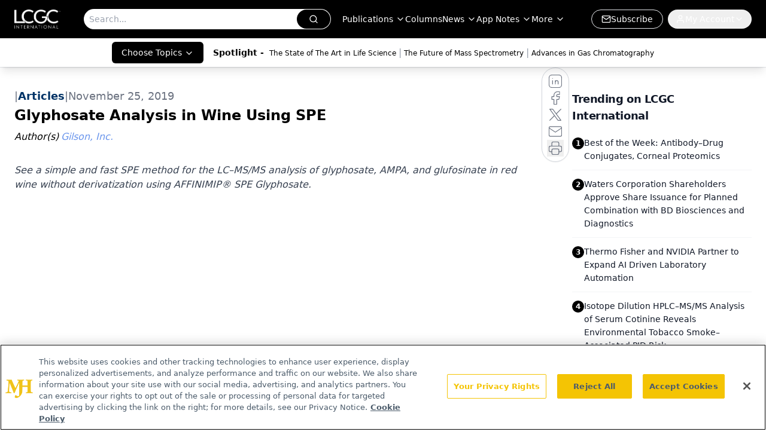

--- FILE ---
content_type: text/html; charset=utf-8
request_url: https://www.google.com/recaptcha/api2/aframe
body_size: 184
content:
<!DOCTYPE HTML><html><head><meta http-equiv="content-type" content="text/html; charset=UTF-8"></head><body><script nonce="WP_aQzHXICoXNMd3OJ501Q">/** Anti-fraud and anti-abuse applications only. See google.com/recaptcha */ try{var clients={'sodar':'https://pagead2.googlesyndication.com/pagead/sodar?'};window.addEventListener("message",function(a){try{if(a.source===window.parent){var b=JSON.parse(a.data);var c=clients[b['id']];if(c){var d=document.createElement('img');d.src=c+b['params']+'&rc='+(localStorage.getItem("rc::a")?sessionStorage.getItem("rc::b"):"");window.document.body.appendChild(d);sessionStorage.setItem("rc::e",parseInt(sessionStorage.getItem("rc::e")||0)+1);localStorage.setItem("rc::h",'1769909930110');}}}catch(b){}});window.parent.postMessage("_grecaptcha_ready", "*");}catch(b){}</script></body></html>

--- FILE ---
content_type: application/javascript
request_url: https://api.lightboxcdn.com/z9gd/43379/www.chromatographyonline.com/jsonp/z?cb=1769909916723&dre=l&callback=jQuery1124039107041451222013_1769909916704&_=1769909916705
body_size: 1191
content:
jQuery1124039107041451222013_1769909916704({"dre":"l","success":true,"response":"N4IgLgziBcCMDsA2AnMgDKhaCs2A0IATgIYB2AJjABzLYZUHnEwgBGA5gFSuGfEA2AHwCCAB1H8ApgFJWYbgFtuETgGNW3AK6dy.ACRoAegCsAfgsGwAzLAB0ae.ekA3U-VMAzU6MIBLBcSEAJ4AygD2HmAA7oGSACpBopKCAEphrGFg0hCmhG5ckqasbgCOnABeggBC.[base64]"});